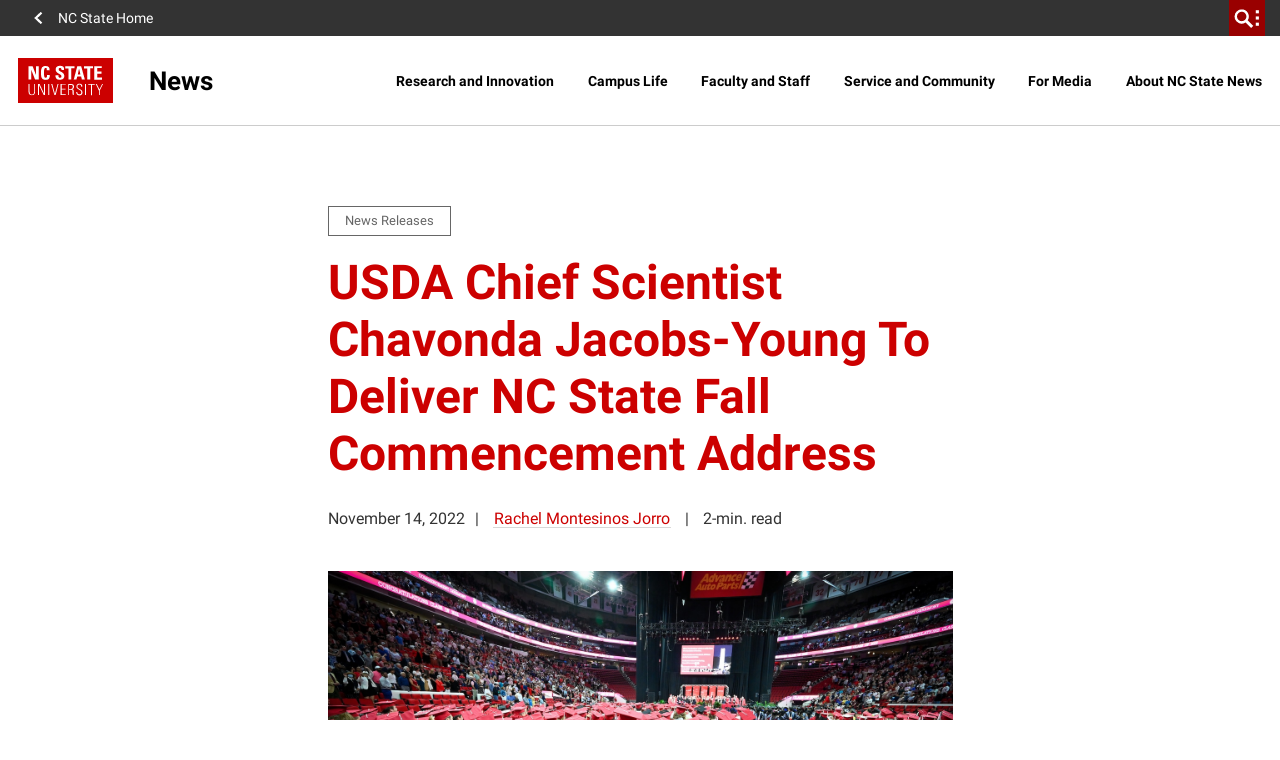

--- FILE ---
content_type: text/html; charset=utf-8
request_url: https://www.google.com/recaptcha/api2/anchor?ar=1&k=6Lf9UdcqAAAAAGPWTky31rIPMwb3De79qf_gpd04&co=aHR0cHM6Ly9uZXdzLm5jc3UuZWR1OjQ0Mw..&hl=en&v=PoyoqOPhxBO7pBk68S4YbpHZ&size=invisible&anchor-ms=20000&execute-ms=30000&cb=u1te38ra8c06
body_size: 48786
content:
<!DOCTYPE HTML><html dir="ltr" lang="en"><head><meta http-equiv="Content-Type" content="text/html; charset=UTF-8">
<meta http-equiv="X-UA-Compatible" content="IE=edge">
<title>reCAPTCHA</title>
<style type="text/css">
/* cyrillic-ext */
@font-face {
  font-family: 'Roboto';
  font-style: normal;
  font-weight: 400;
  font-stretch: 100%;
  src: url(//fonts.gstatic.com/s/roboto/v48/KFO7CnqEu92Fr1ME7kSn66aGLdTylUAMa3GUBHMdazTgWw.woff2) format('woff2');
  unicode-range: U+0460-052F, U+1C80-1C8A, U+20B4, U+2DE0-2DFF, U+A640-A69F, U+FE2E-FE2F;
}
/* cyrillic */
@font-face {
  font-family: 'Roboto';
  font-style: normal;
  font-weight: 400;
  font-stretch: 100%;
  src: url(//fonts.gstatic.com/s/roboto/v48/KFO7CnqEu92Fr1ME7kSn66aGLdTylUAMa3iUBHMdazTgWw.woff2) format('woff2');
  unicode-range: U+0301, U+0400-045F, U+0490-0491, U+04B0-04B1, U+2116;
}
/* greek-ext */
@font-face {
  font-family: 'Roboto';
  font-style: normal;
  font-weight: 400;
  font-stretch: 100%;
  src: url(//fonts.gstatic.com/s/roboto/v48/KFO7CnqEu92Fr1ME7kSn66aGLdTylUAMa3CUBHMdazTgWw.woff2) format('woff2');
  unicode-range: U+1F00-1FFF;
}
/* greek */
@font-face {
  font-family: 'Roboto';
  font-style: normal;
  font-weight: 400;
  font-stretch: 100%;
  src: url(//fonts.gstatic.com/s/roboto/v48/KFO7CnqEu92Fr1ME7kSn66aGLdTylUAMa3-UBHMdazTgWw.woff2) format('woff2');
  unicode-range: U+0370-0377, U+037A-037F, U+0384-038A, U+038C, U+038E-03A1, U+03A3-03FF;
}
/* math */
@font-face {
  font-family: 'Roboto';
  font-style: normal;
  font-weight: 400;
  font-stretch: 100%;
  src: url(//fonts.gstatic.com/s/roboto/v48/KFO7CnqEu92Fr1ME7kSn66aGLdTylUAMawCUBHMdazTgWw.woff2) format('woff2');
  unicode-range: U+0302-0303, U+0305, U+0307-0308, U+0310, U+0312, U+0315, U+031A, U+0326-0327, U+032C, U+032F-0330, U+0332-0333, U+0338, U+033A, U+0346, U+034D, U+0391-03A1, U+03A3-03A9, U+03B1-03C9, U+03D1, U+03D5-03D6, U+03F0-03F1, U+03F4-03F5, U+2016-2017, U+2034-2038, U+203C, U+2040, U+2043, U+2047, U+2050, U+2057, U+205F, U+2070-2071, U+2074-208E, U+2090-209C, U+20D0-20DC, U+20E1, U+20E5-20EF, U+2100-2112, U+2114-2115, U+2117-2121, U+2123-214F, U+2190, U+2192, U+2194-21AE, U+21B0-21E5, U+21F1-21F2, U+21F4-2211, U+2213-2214, U+2216-22FF, U+2308-230B, U+2310, U+2319, U+231C-2321, U+2336-237A, U+237C, U+2395, U+239B-23B7, U+23D0, U+23DC-23E1, U+2474-2475, U+25AF, U+25B3, U+25B7, U+25BD, U+25C1, U+25CA, U+25CC, U+25FB, U+266D-266F, U+27C0-27FF, U+2900-2AFF, U+2B0E-2B11, U+2B30-2B4C, U+2BFE, U+3030, U+FF5B, U+FF5D, U+1D400-1D7FF, U+1EE00-1EEFF;
}
/* symbols */
@font-face {
  font-family: 'Roboto';
  font-style: normal;
  font-weight: 400;
  font-stretch: 100%;
  src: url(//fonts.gstatic.com/s/roboto/v48/KFO7CnqEu92Fr1ME7kSn66aGLdTylUAMaxKUBHMdazTgWw.woff2) format('woff2');
  unicode-range: U+0001-000C, U+000E-001F, U+007F-009F, U+20DD-20E0, U+20E2-20E4, U+2150-218F, U+2190, U+2192, U+2194-2199, U+21AF, U+21E6-21F0, U+21F3, U+2218-2219, U+2299, U+22C4-22C6, U+2300-243F, U+2440-244A, U+2460-24FF, U+25A0-27BF, U+2800-28FF, U+2921-2922, U+2981, U+29BF, U+29EB, U+2B00-2BFF, U+4DC0-4DFF, U+FFF9-FFFB, U+10140-1018E, U+10190-1019C, U+101A0, U+101D0-101FD, U+102E0-102FB, U+10E60-10E7E, U+1D2C0-1D2D3, U+1D2E0-1D37F, U+1F000-1F0FF, U+1F100-1F1AD, U+1F1E6-1F1FF, U+1F30D-1F30F, U+1F315, U+1F31C, U+1F31E, U+1F320-1F32C, U+1F336, U+1F378, U+1F37D, U+1F382, U+1F393-1F39F, U+1F3A7-1F3A8, U+1F3AC-1F3AF, U+1F3C2, U+1F3C4-1F3C6, U+1F3CA-1F3CE, U+1F3D4-1F3E0, U+1F3ED, U+1F3F1-1F3F3, U+1F3F5-1F3F7, U+1F408, U+1F415, U+1F41F, U+1F426, U+1F43F, U+1F441-1F442, U+1F444, U+1F446-1F449, U+1F44C-1F44E, U+1F453, U+1F46A, U+1F47D, U+1F4A3, U+1F4B0, U+1F4B3, U+1F4B9, U+1F4BB, U+1F4BF, U+1F4C8-1F4CB, U+1F4D6, U+1F4DA, U+1F4DF, U+1F4E3-1F4E6, U+1F4EA-1F4ED, U+1F4F7, U+1F4F9-1F4FB, U+1F4FD-1F4FE, U+1F503, U+1F507-1F50B, U+1F50D, U+1F512-1F513, U+1F53E-1F54A, U+1F54F-1F5FA, U+1F610, U+1F650-1F67F, U+1F687, U+1F68D, U+1F691, U+1F694, U+1F698, U+1F6AD, U+1F6B2, U+1F6B9-1F6BA, U+1F6BC, U+1F6C6-1F6CF, U+1F6D3-1F6D7, U+1F6E0-1F6EA, U+1F6F0-1F6F3, U+1F6F7-1F6FC, U+1F700-1F7FF, U+1F800-1F80B, U+1F810-1F847, U+1F850-1F859, U+1F860-1F887, U+1F890-1F8AD, U+1F8B0-1F8BB, U+1F8C0-1F8C1, U+1F900-1F90B, U+1F93B, U+1F946, U+1F984, U+1F996, U+1F9E9, U+1FA00-1FA6F, U+1FA70-1FA7C, U+1FA80-1FA89, U+1FA8F-1FAC6, U+1FACE-1FADC, U+1FADF-1FAE9, U+1FAF0-1FAF8, U+1FB00-1FBFF;
}
/* vietnamese */
@font-face {
  font-family: 'Roboto';
  font-style: normal;
  font-weight: 400;
  font-stretch: 100%;
  src: url(//fonts.gstatic.com/s/roboto/v48/KFO7CnqEu92Fr1ME7kSn66aGLdTylUAMa3OUBHMdazTgWw.woff2) format('woff2');
  unicode-range: U+0102-0103, U+0110-0111, U+0128-0129, U+0168-0169, U+01A0-01A1, U+01AF-01B0, U+0300-0301, U+0303-0304, U+0308-0309, U+0323, U+0329, U+1EA0-1EF9, U+20AB;
}
/* latin-ext */
@font-face {
  font-family: 'Roboto';
  font-style: normal;
  font-weight: 400;
  font-stretch: 100%;
  src: url(//fonts.gstatic.com/s/roboto/v48/KFO7CnqEu92Fr1ME7kSn66aGLdTylUAMa3KUBHMdazTgWw.woff2) format('woff2');
  unicode-range: U+0100-02BA, U+02BD-02C5, U+02C7-02CC, U+02CE-02D7, U+02DD-02FF, U+0304, U+0308, U+0329, U+1D00-1DBF, U+1E00-1E9F, U+1EF2-1EFF, U+2020, U+20A0-20AB, U+20AD-20C0, U+2113, U+2C60-2C7F, U+A720-A7FF;
}
/* latin */
@font-face {
  font-family: 'Roboto';
  font-style: normal;
  font-weight: 400;
  font-stretch: 100%;
  src: url(//fonts.gstatic.com/s/roboto/v48/KFO7CnqEu92Fr1ME7kSn66aGLdTylUAMa3yUBHMdazQ.woff2) format('woff2');
  unicode-range: U+0000-00FF, U+0131, U+0152-0153, U+02BB-02BC, U+02C6, U+02DA, U+02DC, U+0304, U+0308, U+0329, U+2000-206F, U+20AC, U+2122, U+2191, U+2193, U+2212, U+2215, U+FEFF, U+FFFD;
}
/* cyrillic-ext */
@font-face {
  font-family: 'Roboto';
  font-style: normal;
  font-weight: 500;
  font-stretch: 100%;
  src: url(//fonts.gstatic.com/s/roboto/v48/KFO7CnqEu92Fr1ME7kSn66aGLdTylUAMa3GUBHMdazTgWw.woff2) format('woff2');
  unicode-range: U+0460-052F, U+1C80-1C8A, U+20B4, U+2DE0-2DFF, U+A640-A69F, U+FE2E-FE2F;
}
/* cyrillic */
@font-face {
  font-family: 'Roboto';
  font-style: normal;
  font-weight: 500;
  font-stretch: 100%;
  src: url(//fonts.gstatic.com/s/roboto/v48/KFO7CnqEu92Fr1ME7kSn66aGLdTylUAMa3iUBHMdazTgWw.woff2) format('woff2');
  unicode-range: U+0301, U+0400-045F, U+0490-0491, U+04B0-04B1, U+2116;
}
/* greek-ext */
@font-face {
  font-family: 'Roboto';
  font-style: normal;
  font-weight: 500;
  font-stretch: 100%;
  src: url(//fonts.gstatic.com/s/roboto/v48/KFO7CnqEu92Fr1ME7kSn66aGLdTylUAMa3CUBHMdazTgWw.woff2) format('woff2');
  unicode-range: U+1F00-1FFF;
}
/* greek */
@font-face {
  font-family: 'Roboto';
  font-style: normal;
  font-weight: 500;
  font-stretch: 100%;
  src: url(//fonts.gstatic.com/s/roboto/v48/KFO7CnqEu92Fr1ME7kSn66aGLdTylUAMa3-UBHMdazTgWw.woff2) format('woff2');
  unicode-range: U+0370-0377, U+037A-037F, U+0384-038A, U+038C, U+038E-03A1, U+03A3-03FF;
}
/* math */
@font-face {
  font-family: 'Roboto';
  font-style: normal;
  font-weight: 500;
  font-stretch: 100%;
  src: url(//fonts.gstatic.com/s/roboto/v48/KFO7CnqEu92Fr1ME7kSn66aGLdTylUAMawCUBHMdazTgWw.woff2) format('woff2');
  unicode-range: U+0302-0303, U+0305, U+0307-0308, U+0310, U+0312, U+0315, U+031A, U+0326-0327, U+032C, U+032F-0330, U+0332-0333, U+0338, U+033A, U+0346, U+034D, U+0391-03A1, U+03A3-03A9, U+03B1-03C9, U+03D1, U+03D5-03D6, U+03F0-03F1, U+03F4-03F5, U+2016-2017, U+2034-2038, U+203C, U+2040, U+2043, U+2047, U+2050, U+2057, U+205F, U+2070-2071, U+2074-208E, U+2090-209C, U+20D0-20DC, U+20E1, U+20E5-20EF, U+2100-2112, U+2114-2115, U+2117-2121, U+2123-214F, U+2190, U+2192, U+2194-21AE, U+21B0-21E5, U+21F1-21F2, U+21F4-2211, U+2213-2214, U+2216-22FF, U+2308-230B, U+2310, U+2319, U+231C-2321, U+2336-237A, U+237C, U+2395, U+239B-23B7, U+23D0, U+23DC-23E1, U+2474-2475, U+25AF, U+25B3, U+25B7, U+25BD, U+25C1, U+25CA, U+25CC, U+25FB, U+266D-266F, U+27C0-27FF, U+2900-2AFF, U+2B0E-2B11, U+2B30-2B4C, U+2BFE, U+3030, U+FF5B, U+FF5D, U+1D400-1D7FF, U+1EE00-1EEFF;
}
/* symbols */
@font-face {
  font-family: 'Roboto';
  font-style: normal;
  font-weight: 500;
  font-stretch: 100%;
  src: url(//fonts.gstatic.com/s/roboto/v48/KFO7CnqEu92Fr1ME7kSn66aGLdTylUAMaxKUBHMdazTgWw.woff2) format('woff2');
  unicode-range: U+0001-000C, U+000E-001F, U+007F-009F, U+20DD-20E0, U+20E2-20E4, U+2150-218F, U+2190, U+2192, U+2194-2199, U+21AF, U+21E6-21F0, U+21F3, U+2218-2219, U+2299, U+22C4-22C6, U+2300-243F, U+2440-244A, U+2460-24FF, U+25A0-27BF, U+2800-28FF, U+2921-2922, U+2981, U+29BF, U+29EB, U+2B00-2BFF, U+4DC0-4DFF, U+FFF9-FFFB, U+10140-1018E, U+10190-1019C, U+101A0, U+101D0-101FD, U+102E0-102FB, U+10E60-10E7E, U+1D2C0-1D2D3, U+1D2E0-1D37F, U+1F000-1F0FF, U+1F100-1F1AD, U+1F1E6-1F1FF, U+1F30D-1F30F, U+1F315, U+1F31C, U+1F31E, U+1F320-1F32C, U+1F336, U+1F378, U+1F37D, U+1F382, U+1F393-1F39F, U+1F3A7-1F3A8, U+1F3AC-1F3AF, U+1F3C2, U+1F3C4-1F3C6, U+1F3CA-1F3CE, U+1F3D4-1F3E0, U+1F3ED, U+1F3F1-1F3F3, U+1F3F5-1F3F7, U+1F408, U+1F415, U+1F41F, U+1F426, U+1F43F, U+1F441-1F442, U+1F444, U+1F446-1F449, U+1F44C-1F44E, U+1F453, U+1F46A, U+1F47D, U+1F4A3, U+1F4B0, U+1F4B3, U+1F4B9, U+1F4BB, U+1F4BF, U+1F4C8-1F4CB, U+1F4D6, U+1F4DA, U+1F4DF, U+1F4E3-1F4E6, U+1F4EA-1F4ED, U+1F4F7, U+1F4F9-1F4FB, U+1F4FD-1F4FE, U+1F503, U+1F507-1F50B, U+1F50D, U+1F512-1F513, U+1F53E-1F54A, U+1F54F-1F5FA, U+1F610, U+1F650-1F67F, U+1F687, U+1F68D, U+1F691, U+1F694, U+1F698, U+1F6AD, U+1F6B2, U+1F6B9-1F6BA, U+1F6BC, U+1F6C6-1F6CF, U+1F6D3-1F6D7, U+1F6E0-1F6EA, U+1F6F0-1F6F3, U+1F6F7-1F6FC, U+1F700-1F7FF, U+1F800-1F80B, U+1F810-1F847, U+1F850-1F859, U+1F860-1F887, U+1F890-1F8AD, U+1F8B0-1F8BB, U+1F8C0-1F8C1, U+1F900-1F90B, U+1F93B, U+1F946, U+1F984, U+1F996, U+1F9E9, U+1FA00-1FA6F, U+1FA70-1FA7C, U+1FA80-1FA89, U+1FA8F-1FAC6, U+1FACE-1FADC, U+1FADF-1FAE9, U+1FAF0-1FAF8, U+1FB00-1FBFF;
}
/* vietnamese */
@font-face {
  font-family: 'Roboto';
  font-style: normal;
  font-weight: 500;
  font-stretch: 100%;
  src: url(//fonts.gstatic.com/s/roboto/v48/KFO7CnqEu92Fr1ME7kSn66aGLdTylUAMa3OUBHMdazTgWw.woff2) format('woff2');
  unicode-range: U+0102-0103, U+0110-0111, U+0128-0129, U+0168-0169, U+01A0-01A1, U+01AF-01B0, U+0300-0301, U+0303-0304, U+0308-0309, U+0323, U+0329, U+1EA0-1EF9, U+20AB;
}
/* latin-ext */
@font-face {
  font-family: 'Roboto';
  font-style: normal;
  font-weight: 500;
  font-stretch: 100%;
  src: url(//fonts.gstatic.com/s/roboto/v48/KFO7CnqEu92Fr1ME7kSn66aGLdTylUAMa3KUBHMdazTgWw.woff2) format('woff2');
  unicode-range: U+0100-02BA, U+02BD-02C5, U+02C7-02CC, U+02CE-02D7, U+02DD-02FF, U+0304, U+0308, U+0329, U+1D00-1DBF, U+1E00-1E9F, U+1EF2-1EFF, U+2020, U+20A0-20AB, U+20AD-20C0, U+2113, U+2C60-2C7F, U+A720-A7FF;
}
/* latin */
@font-face {
  font-family: 'Roboto';
  font-style: normal;
  font-weight: 500;
  font-stretch: 100%;
  src: url(//fonts.gstatic.com/s/roboto/v48/KFO7CnqEu92Fr1ME7kSn66aGLdTylUAMa3yUBHMdazQ.woff2) format('woff2');
  unicode-range: U+0000-00FF, U+0131, U+0152-0153, U+02BB-02BC, U+02C6, U+02DA, U+02DC, U+0304, U+0308, U+0329, U+2000-206F, U+20AC, U+2122, U+2191, U+2193, U+2212, U+2215, U+FEFF, U+FFFD;
}
/* cyrillic-ext */
@font-face {
  font-family: 'Roboto';
  font-style: normal;
  font-weight: 900;
  font-stretch: 100%;
  src: url(//fonts.gstatic.com/s/roboto/v48/KFO7CnqEu92Fr1ME7kSn66aGLdTylUAMa3GUBHMdazTgWw.woff2) format('woff2');
  unicode-range: U+0460-052F, U+1C80-1C8A, U+20B4, U+2DE0-2DFF, U+A640-A69F, U+FE2E-FE2F;
}
/* cyrillic */
@font-face {
  font-family: 'Roboto';
  font-style: normal;
  font-weight: 900;
  font-stretch: 100%;
  src: url(//fonts.gstatic.com/s/roboto/v48/KFO7CnqEu92Fr1ME7kSn66aGLdTylUAMa3iUBHMdazTgWw.woff2) format('woff2');
  unicode-range: U+0301, U+0400-045F, U+0490-0491, U+04B0-04B1, U+2116;
}
/* greek-ext */
@font-face {
  font-family: 'Roboto';
  font-style: normal;
  font-weight: 900;
  font-stretch: 100%;
  src: url(//fonts.gstatic.com/s/roboto/v48/KFO7CnqEu92Fr1ME7kSn66aGLdTylUAMa3CUBHMdazTgWw.woff2) format('woff2');
  unicode-range: U+1F00-1FFF;
}
/* greek */
@font-face {
  font-family: 'Roboto';
  font-style: normal;
  font-weight: 900;
  font-stretch: 100%;
  src: url(//fonts.gstatic.com/s/roboto/v48/KFO7CnqEu92Fr1ME7kSn66aGLdTylUAMa3-UBHMdazTgWw.woff2) format('woff2');
  unicode-range: U+0370-0377, U+037A-037F, U+0384-038A, U+038C, U+038E-03A1, U+03A3-03FF;
}
/* math */
@font-face {
  font-family: 'Roboto';
  font-style: normal;
  font-weight: 900;
  font-stretch: 100%;
  src: url(//fonts.gstatic.com/s/roboto/v48/KFO7CnqEu92Fr1ME7kSn66aGLdTylUAMawCUBHMdazTgWw.woff2) format('woff2');
  unicode-range: U+0302-0303, U+0305, U+0307-0308, U+0310, U+0312, U+0315, U+031A, U+0326-0327, U+032C, U+032F-0330, U+0332-0333, U+0338, U+033A, U+0346, U+034D, U+0391-03A1, U+03A3-03A9, U+03B1-03C9, U+03D1, U+03D5-03D6, U+03F0-03F1, U+03F4-03F5, U+2016-2017, U+2034-2038, U+203C, U+2040, U+2043, U+2047, U+2050, U+2057, U+205F, U+2070-2071, U+2074-208E, U+2090-209C, U+20D0-20DC, U+20E1, U+20E5-20EF, U+2100-2112, U+2114-2115, U+2117-2121, U+2123-214F, U+2190, U+2192, U+2194-21AE, U+21B0-21E5, U+21F1-21F2, U+21F4-2211, U+2213-2214, U+2216-22FF, U+2308-230B, U+2310, U+2319, U+231C-2321, U+2336-237A, U+237C, U+2395, U+239B-23B7, U+23D0, U+23DC-23E1, U+2474-2475, U+25AF, U+25B3, U+25B7, U+25BD, U+25C1, U+25CA, U+25CC, U+25FB, U+266D-266F, U+27C0-27FF, U+2900-2AFF, U+2B0E-2B11, U+2B30-2B4C, U+2BFE, U+3030, U+FF5B, U+FF5D, U+1D400-1D7FF, U+1EE00-1EEFF;
}
/* symbols */
@font-face {
  font-family: 'Roboto';
  font-style: normal;
  font-weight: 900;
  font-stretch: 100%;
  src: url(//fonts.gstatic.com/s/roboto/v48/KFO7CnqEu92Fr1ME7kSn66aGLdTylUAMaxKUBHMdazTgWw.woff2) format('woff2');
  unicode-range: U+0001-000C, U+000E-001F, U+007F-009F, U+20DD-20E0, U+20E2-20E4, U+2150-218F, U+2190, U+2192, U+2194-2199, U+21AF, U+21E6-21F0, U+21F3, U+2218-2219, U+2299, U+22C4-22C6, U+2300-243F, U+2440-244A, U+2460-24FF, U+25A0-27BF, U+2800-28FF, U+2921-2922, U+2981, U+29BF, U+29EB, U+2B00-2BFF, U+4DC0-4DFF, U+FFF9-FFFB, U+10140-1018E, U+10190-1019C, U+101A0, U+101D0-101FD, U+102E0-102FB, U+10E60-10E7E, U+1D2C0-1D2D3, U+1D2E0-1D37F, U+1F000-1F0FF, U+1F100-1F1AD, U+1F1E6-1F1FF, U+1F30D-1F30F, U+1F315, U+1F31C, U+1F31E, U+1F320-1F32C, U+1F336, U+1F378, U+1F37D, U+1F382, U+1F393-1F39F, U+1F3A7-1F3A8, U+1F3AC-1F3AF, U+1F3C2, U+1F3C4-1F3C6, U+1F3CA-1F3CE, U+1F3D4-1F3E0, U+1F3ED, U+1F3F1-1F3F3, U+1F3F5-1F3F7, U+1F408, U+1F415, U+1F41F, U+1F426, U+1F43F, U+1F441-1F442, U+1F444, U+1F446-1F449, U+1F44C-1F44E, U+1F453, U+1F46A, U+1F47D, U+1F4A3, U+1F4B0, U+1F4B3, U+1F4B9, U+1F4BB, U+1F4BF, U+1F4C8-1F4CB, U+1F4D6, U+1F4DA, U+1F4DF, U+1F4E3-1F4E6, U+1F4EA-1F4ED, U+1F4F7, U+1F4F9-1F4FB, U+1F4FD-1F4FE, U+1F503, U+1F507-1F50B, U+1F50D, U+1F512-1F513, U+1F53E-1F54A, U+1F54F-1F5FA, U+1F610, U+1F650-1F67F, U+1F687, U+1F68D, U+1F691, U+1F694, U+1F698, U+1F6AD, U+1F6B2, U+1F6B9-1F6BA, U+1F6BC, U+1F6C6-1F6CF, U+1F6D3-1F6D7, U+1F6E0-1F6EA, U+1F6F0-1F6F3, U+1F6F7-1F6FC, U+1F700-1F7FF, U+1F800-1F80B, U+1F810-1F847, U+1F850-1F859, U+1F860-1F887, U+1F890-1F8AD, U+1F8B0-1F8BB, U+1F8C0-1F8C1, U+1F900-1F90B, U+1F93B, U+1F946, U+1F984, U+1F996, U+1F9E9, U+1FA00-1FA6F, U+1FA70-1FA7C, U+1FA80-1FA89, U+1FA8F-1FAC6, U+1FACE-1FADC, U+1FADF-1FAE9, U+1FAF0-1FAF8, U+1FB00-1FBFF;
}
/* vietnamese */
@font-face {
  font-family: 'Roboto';
  font-style: normal;
  font-weight: 900;
  font-stretch: 100%;
  src: url(//fonts.gstatic.com/s/roboto/v48/KFO7CnqEu92Fr1ME7kSn66aGLdTylUAMa3OUBHMdazTgWw.woff2) format('woff2');
  unicode-range: U+0102-0103, U+0110-0111, U+0128-0129, U+0168-0169, U+01A0-01A1, U+01AF-01B0, U+0300-0301, U+0303-0304, U+0308-0309, U+0323, U+0329, U+1EA0-1EF9, U+20AB;
}
/* latin-ext */
@font-face {
  font-family: 'Roboto';
  font-style: normal;
  font-weight: 900;
  font-stretch: 100%;
  src: url(//fonts.gstatic.com/s/roboto/v48/KFO7CnqEu92Fr1ME7kSn66aGLdTylUAMa3KUBHMdazTgWw.woff2) format('woff2');
  unicode-range: U+0100-02BA, U+02BD-02C5, U+02C7-02CC, U+02CE-02D7, U+02DD-02FF, U+0304, U+0308, U+0329, U+1D00-1DBF, U+1E00-1E9F, U+1EF2-1EFF, U+2020, U+20A0-20AB, U+20AD-20C0, U+2113, U+2C60-2C7F, U+A720-A7FF;
}
/* latin */
@font-face {
  font-family: 'Roboto';
  font-style: normal;
  font-weight: 900;
  font-stretch: 100%;
  src: url(//fonts.gstatic.com/s/roboto/v48/KFO7CnqEu92Fr1ME7kSn66aGLdTylUAMa3yUBHMdazQ.woff2) format('woff2');
  unicode-range: U+0000-00FF, U+0131, U+0152-0153, U+02BB-02BC, U+02C6, U+02DA, U+02DC, U+0304, U+0308, U+0329, U+2000-206F, U+20AC, U+2122, U+2191, U+2193, U+2212, U+2215, U+FEFF, U+FFFD;
}

</style>
<link rel="stylesheet" type="text/css" href="https://www.gstatic.com/recaptcha/releases/PoyoqOPhxBO7pBk68S4YbpHZ/styles__ltr.css">
<script nonce="BNuAtVSzyd1Bf16DHqp-Dg" type="text/javascript">window['__recaptcha_api'] = 'https://www.google.com/recaptcha/api2/';</script>
<script type="text/javascript" src="https://www.gstatic.com/recaptcha/releases/PoyoqOPhxBO7pBk68S4YbpHZ/recaptcha__en.js" nonce="BNuAtVSzyd1Bf16DHqp-Dg">
      
    </script></head>
<body><div id="rc-anchor-alert" class="rc-anchor-alert"></div>
<input type="hidden" id="recaptcha-token" value="[base64]">
<script type="text/javascript" nonce="BNuAtVSzyd1Bf16DHqp-Dg">
      recaptcha.anchor.Main.init("[\x22ainput\x22,[\x22bgdata\x22,\x22\x22,\[base64]/[base64]/[base64]/[base64]/[base64]/[base64]/KGcoTywyNTMsTy5PKSxVRyhPLEMpKTpnKE8sMjUzLEMpLE8pKSxsKSksTykpfSxieT1mdW5jdGlvbihDLE8sdSxsKXtmb3IobD0odT1SKEMpLDApO08+MDtPLS0pbD1sPDw4fFooQyk7ZyhDLHUsbCl9LFVHPWZ1bmN0aW9uKEMsTyl7Qy5pLmxlbmd0aD4xMDQ/[base64]/[base64]/[base64]/[base64]/[base64]/[base64]/[base64]\\u003d\x22,\[base64]\\u003d\\u003d\x22,\[base64]/CnnTCsnkqw7sne8O1HAUhw4/Cr8OZwrXDsj8PCMOJw69DfHc3wqjCgsKgwrfDisOxw6zClcOxw6PDu8KFXklVwqnCmRFrPAXDhsOOHsOtw6jDl8Oiw6tyw6DCvMK8wofCu8KNDlvCqTd/w6jCg2bConDDmMOsw7ExW8KRWsKtKkjClCo7w5HCm8OdwpRjw6vDmcKAwoDDvmoqNcOAwobChcKow51SccO4U07CiMO+IwDDr8KWf8KBY0dwY21Aw541SXpUd8OjfsK/w4XChMKVw5YyT8KLQcKNKSJfEcKcw4zDuWTDu0HCvnjCrmpgP8KgZsOew5Vjw40pwpVrICnCu8KKaQfDiMKAasKuw6FPw7htP8KOw4HCvsOowqbDigHDgMK2w5LCscKLSH/[base64]/Ck2bDhknCjcKYw5fCrRJ4BMO+w5AUexfCicKuB1s7w5MeNcOBUTNTZsOkwo1VcMK3w4/DuHvCscKuwrkqw712EMOkw5AsTGMmUyJPw5QycQnDjHAjw6zDoMKHW0gxYsKIF8K+Gi1/[base64]/[base64]/[base64]/[base64]/Dr8OQw6vChxbDqHRFw7fCvTPCucKoFl8cw4vDgMKRI2TClcKJw4IVI3zCvSbClMK3w7HCphkSw7XCrSrCpMOzwo0Vwp0aw6rDsRAORsK2w7fDkUMaFMOPcMK0CxTDmcOoEm/ClMKjw6Vowp4sZkLDmcK+wrx8FMOtwot8OMOjSMK3b8OJIyZ8w7wawp1Cw4TDiGDDvyjCvMOcwo7DtcK/LcKCw57CuQ7DpMKYXMObYlw0EAJEOcKcwojChQICw7TCmVTCrCnCgQRww6XDoMKdw6h3KXs/w5fCpV7DjcKULUwrwrRLYcKDw7JswqJlw5PDqU7DgBBxw7Unwp85w43DnsOUwoHDlcKCw7YBGsKOw6PCuS3CmcOJU0zDpmnCj8OlQjDCl8KHP0rCtMOywo8SMyUZwrbDs28tW8OuWcOFwqTCnj3Cl8K+ZMOswpDDmBp5GhDClg/DosKZwpl/wqbCrMOIwpfDszbDusOZw5/CqTgCwo/CnCPDp8KnDS0TLyXDvcO5UBzDmsKMwpE/w4/[base64]/dDcnZhfDuMO7w7vDli/CtE7DumDDkWoPflE2eCnCi8KJU104w6HCqMKOwqhbDsONwpR7YwbCmxYCw7nCkMOrw77DimotSDnCtVlQwpwmM8OJwr/CjCzDkMOKw4oowroLwr9iw5wGwrPCpsO9w7nChcORLcK9w4Fcw7XCpAQcSMKgGMKhwqLCt8KGwpvDnsKjXsK1w4jCoBF0wrVBwoVzeUzDqlDDgEZkfApVw7BbCcKkKsKGw6kVFMKTacKPb14Sw7HCp8KGw5rDjUXDuR/DiC9iw51Ww4lVw77Dkg9ywoDCsCkdP8KYwoVSwp3CgMK3w6IYwp9/[base64]/f8KoC2vCoGTDv0kAwohwKH0aUMK8wo9BD1sDek/CrwfDncK9OMKEM2/CrDptwotHw6TChUhDw4MyRhrCgcK6wqZ4w73ChMOnY1RAwqXDrMKbw7Z/KcO/wqhUw7XDjsOpwp4Yw7RUw7TChMOwbyPDpwbCkcOOW1oUwrUXMUzDmMOvLsK7w6cjw5QHw4PDn8KBw5lowpTCq8Oew4vCuUpkbw/CnMKIwp/CtFNIw7RcwpXCvEdywpjChXTDgcOkw4xtw77DhMOIwpcMfsOjCcKiwp7Cu8OiwoBDblQ5w71zw6PDsgTCiQ8KWxoZN3DCgsKaVcKnwoRGAcOSTMOKV28Xe8OVPwAzwp9iw6gBYsKyXsObwqjCuGPDpwwHOcKjwrPDjEAdesKnLsKsfnc2w5PCgcOCCG/DtcKbw4IUTzXDmcKQw4ZRF8KERxPDj3JewqBZw4TDhMO4XcORwqLDvsKAw6HCvHEtw7jCkMKuSgvDh8ORw7tKKMKeHjoeI8KKWcO3w4XDkHEvO8OoQ8O2w4PCnCbCgcOWWcOoIhjCjsO1C8Kzw7c1UAwzcsK9GcObw7PCucKvwpE3d8KwVMOHw6VLw6bDpsKdHG/DqhMiw5VCB21Sw6PDlyPCjMOUYUdwwogAE03Cn8Owwr/DmsO+wqvCgMKBwpjDvjAewpbDlXDDuMKKw5gEZgPDj8KZwq3CocKgw6F2woHDt08gTDvCmx3CnlV9dUDCuXlcwo3CmVFWDcO6XFlbSMOcwqXDmMO6w4TDum0JRsKiM8K+G8OKw71zcsKFLsKnw7nDpljDrcKPwpIHwq/DtgwdLSfCkMOVwpwnHl0nwoddw6MiEcKnw57CmjkJw7wzbVDDjsKEwq9Xw53Dv8OEWMKDZXV0ADwjSMKQwonCmcOvdyRiw6wTw7jCs8OOw6sTw6fDhhoew5LCk2TCsGPCj8KOwp8MwrHCr8OJwpAsw6XDmcKaw4bDs8OxEMOQA1/[base64]/[base64]/[base64]/CvcOpBsOSf1TDsVLDgVDCpMK3GTkOSmDCvVrDs8O3wp1qTnpXw7vDgzw7YF/[base64]/DmsKsNhHDjsKfw4EmYMOgEsKhwpTDjMOeG8OoGgl/[base64]/DjsOXwojCrmhJZ8ORw6zDr8KfWcOMHMOVdDo6wqFMw5vCjsKgw6zCtcOeFsObwrtuwo8VXMOTwqDCrlNpbsO4O8O1wo9KC3TDpn3Dmk/DgWDDl8Kiw7hcw7PDrMOaw51PChHCgyzDojx1woRaQSHDlAvDocKzwpQjDlR+wpDCqsOtw5zDs8KGSxFbw48xwrsCMh1xdsKAexjDscObwqvCuMKewprDh8ObwrPDpmvCnsOqDD/CoCARJUpDwrjDhMO9OcOCKMKyN33DiMK2w44DaMK6OWlfTsK4C8KbRAbCi0DDgsOFw4/DrcONUsOWwqbDlcKywrTDu1wuw7Atw5YSeVIIZghpwpjDljrCsE/CnSrDjAfDoWvDkBDDqMKUw74LKFTCuU9nIMOWwpUZwobDv8KPw6E0wqE+esOgHcKWw6dcHMKaw6fCssKrw488w5lWw49hw4VXH8Oiwr5rETPCpXwww4/DiD/ChMO/wqkCFkDCuxlAwqY5wq4QOMOXS8OhwqoVw59Qw7QLwrFNfFfDtSbCnjnDlFpyw6/DtMK3QcOTw5zDlcKfwpvCq8Kpw5/DicKuw7XCrMOOEzMNfXJ8w73DjU9CK8OeOsOGccK/wqEnw7vDqyJMw7IHwq17w41dZ0N2w6UUbytsMMKXeMOxEmxww4PDjMOPwq3DsVQCL8OFWCrDs8O/H8KTdmvCjMOgwrg5PMOEbcKuw4B5MMOIbcKuwrJtw5F5w6vDtsO9wp7CkAfDjsKpw5VQFcK2I8KweMKST3/DosOUU1R3chFbw5U/w6rDkMOwwrdBwp3CkR93w7LDu8OiwqDDscOwwobDgcKgMcKKPsK2aUFncsOUNMKfUMKxw7orwotdZwkQXMKrw7wYdcOZw4DDvsOjw7oeNwPCuMOFCMOiwqLDvjjDnToRwqIXwrlrwoc8KcOFcMKdw7o8WWfDgl/Cnl/Ck8OKSgVLaS49w57Csh5CLsOewrtWwr1EwprDvh/CsMO5csKuGsKQJcOjw5YTwqwgKX0+IhlwwrUJwqcHwqc4bzrDucKobcOFw7t+wpTCi8KVw4nCqURgwqzCn8KbBMKMwpLDp8KTNHvDkXTDr8K9wqPDnsKrfMOIDwbDqMKTwpjDuF/CqMOfN03CtsOKThplw6MSwrTDglDDljXDtcKuw7sOWUPDs1fDk8KeYMOedsOGT8OaUiXDtmNgwr5UeMKGOCB8WiR/wpHCgMK6CHfDp8OCw5TDicKOeX0mRxbDqsOoXMOhdnwPFB0dwoHCliVqwrfDn8KAWAMIw4rDqMKrwr4pw4ElwpfChkM1w7MDChdTw63DocKiw5XCrn3DkDxBcsOmA8OiworCtMOMw7woPHR/fyIiSsOAa8KXMsOXEmzCi8KTO8K7KMKCwpPDlh/CmCMMYVonw6bDssOWMAnCjMK/JkvCtMKmEwDDlRPDv2rDthvCmcKSw4E9w7zCtllgUlDDjMOfdMKiwrBXKk7ChcKhJBwTwocGID4GNmoww5bCtMOPwohkwp/CosOCG8OcHcKhLh7DgsKxO8OhR8Onw5YhQyXCqMK6FcOWJMOowoFOLRJdwrvDrgo+FcORwo3DmcKFwohqw7DCnzN4BRVlF8KLKsKxw48Xwq1RY8KXbFNXwpjCk3LDrkTCpMK6w7LDicKOwoQYw4FgCMOyw5/[base64]/DigPDlsKARUzCo1fCl8KfU8KDwqXDsMO2w64xw7LCgm8mBmzCqMKzw4jDnDvDtMKPwp8TBMOTFcOxYsOcw790wofDkjbDhVLCvi7DiyPDvkjDmsOlwqkuw6PCg8OhwpJxwphxw7kZwoYDw5jDtMKpeUnDgijDgn3CssKIVcK8S8KbLsKbYcO+O8OZPFl/[base64]/Dl8K3IcKcwrNODG02w5gDRMK8w5jDhcO3csKtwqhHZXPCvUbDnXt1K8K+cMOgw6PDlgnDkMKGKsOYXVnCvsOgB0MNeT/CnwzCl8Ovw6jDijPDl1tCwoh1YEc4DUVbQcK7wrfDmSjCjDXCqcOLw6ctwqBqwpEYfMK2YcOuwrtuAzpPU1jDpnIxP8OVwqp/w6/CrMO7esKdwovChMKUwr7Dj8O+f8KUwoJofsO/w4fCnMOWwrbDksO3w5VkVMOdfMOywpfDksK3w4QcwqLDjsO9GR8mB0VTwqx5ECAtw6VEw4cCZSjCh8KXw5Yxw5JhH2PCl8OCS1PCmFgIw6/CocKDLHLDkBolw7LDnsKBw67Cj8KUwoEUw5tYAHZSC8K8w7XCuUjCv0kTAD3DpcOCRsOwwojDncKvw6zCq8Knw4nCiA5Xw5x1AMKvF8Orw5jCmWhFwq87VcKLKcOGw4jCmMOVwp59KsKHwpNKHsKgcixJw43CqcOBwr/[base64]/DusO0XSdUAXfDrHbDtADDgcOMYQxlEnUDTsKxwrrDhH9zNgEyw4jDosOdFsO5w5goaMOieX4tPnnCjsKLJhbCqxJJScKsw7nCvsKgMsKwA8OBASfDrMKJwpXChmLDuGxYF8K6wo/CosKMw5sYwp1dw5PChBfCiz5jJ8KRwo/CscOTczZFaMOtw4NfwqLCp2bCpcK2XV4Qw78UwoxIY8KodwQdQcOlCcOhw7rDhxZPwrAewoXDqX8VwqQfw77CpcKZYsKSwrfDgDBkwq9tGDA4w43DlsKgw4fDtsKaXnDDilrCncK5SisaEibDosKyIsOaUTAuFCsxC1/DnMOTBFMpCHJYwoXDpgTDjMKyw5QHw4bCn0McwpFNwo42d1zDrMOHI8Kwwq/ChMKsTcOhTcOMHxV6FT5nAhBLwq/[base64]/YmXCgcKHMsO9Qn3DuMOPJiXCqRTCrcK+AMKVZwHChcKVOWU6ay53dsKZYnk+w6sPQsKnw7xUw6LCj3AJwoPDkMKOw5nCtsOAFcKYbSodYSQBXHzDrcOlFRhPU8KZLmrCi8K0w7zDtEgzw7zDhsO4GnIYwowDbsKhIMKfaAvCtcKiwqQLOE/DrcOjE8KQwo4lwpnDp0rCoDPDnStpw5MlwqbDmsOOwpoxBFfDjsOSwrrDpxJ2w4fDmMKyHMOCw7LDvw/CiMOMwo7CqcO/[base64]/DtMOnbWhLB8OFRHs8w4tNN01TIcOQesKQKCPCuB7CtXJWwpnCvTbDkDzCuz1ww6FpMm82K8OiVMKCOG4Fe2cAQMOLw6rDvw3DosOxw5bDvSnCocOtwr8SAWvCmsKfAcK3VjdCwopkwqvCnsOZwpXDs8KXwqBgbMOtwqBRLMOuYmxDTzPCoV/CpmfDosKBwqHDtsKMw5DCqx9GIcOyXxHDgsKowrpSGGnDgWjDjF3DvcKnw5bDq8O0w6h4N0jCgTbCpFpsIcKBwqXDpXDCnjvClGdbQcO1wooOdC1XG8KlwqlIw6fCrcOGw75wwr/[base64]/Cm8KEcMKmCXTCjncPw4Naw5XClcK/wobCucKEdcOiw6Q1wpANwonDpMOwe1tzZFBAwq5SwoYewqPCicKbw4nCiyLCsHbCqcK9GR7CmcKkRcOLXcK0W8KkaAvDpsODwqszwovDn3YzGDrDhsKLw4A1F8K7UE7CgTLCt2YuwrE+TzRvwqRpZ8OQESbDrBXDk8K7w4R7wqJlwqfCj2rCqMK1wqN/wrsOwqVMwr5raRnCh8OlwqwbGsO7a8KzwoBVfAd0cDgOGcKew589w4PDlX5Mwr7DnGQTfMKwAcKbd8KdXMOjw7QWNcOzw51bwq/[base64]/[base64]/CjsK5QAHDjsKYeTxiw4dcwqUNwonDjmTDtsOww5k1ecOLNcOuM8KVHsOfacOyXcKRVMKZwpAYwowYwpozwoBYQ8Kef1/CgMOGaSwjXB40X8OOWsKtGsKZwrBJTE7Cum/CuHfDicO5w4dQRBTDlMKLwqHCpsKOwrfCr8OMw6dTdcKxGhInwrnClMOURyfCrH1aacKOBWXDucKNwqJ8CsK5woVAw5zCnsOdTRIvw6zCvsKiNGgcw7jDr13DrWDDrsKECsOHbS1KwoLDvjzCt2XCtRx6wrBLPsOlw6jDgRlAwoxowqIER8KxwrB/BijDggzDjcO8wr5DNcKNw6Vow4dDw7ZIw5law6Y2w6vDgsKxPQTCpXApwqs+wrPCuwLDiHwjw5V8woxDw68GwoLDqQkjS8KGBsO3w4XClsK3w7BjwqTCpsOywp3CoSQvw78QwrzDjzDClyzDqQPCpiPClsOWw53CgsObf3lvwokJwpnDnVLCoMKuwpLDkjtieX/[base64]/DuwxjCx/DuMOGNMKiwrzCnQjDjcOqccO4GnlGacOCDMOdOCoxcMKID8KewoPCpMKewpTCpyRKw7hVw4fDrsOXOsK3fsKfNcOuAMO9ZcKXw4vDuUvCoEbDhldQDMKiw4PCpcO4wojDucKcU8ODwrvDk10gNB7Dhj7Doz9XGMKQw77DijXDtV4WFMOTwolKwpFPVgzCgFUTTcK+wo/Cp8ORw5oAX8KGHsOiw5RBwollwo3DtcKDwrUhb0LCmcKEwokRw5kyMsOnXMKRw7PDvxMPNsOZG8KOw5zDgMODaA92w7XDrynDiwzClSZKFBQiOlzDr8OlGxAVwoXDs1rCr0fDq8OkwojCisKCSx3CqlHCogFnbk/Ch1vDhxPDpsODShfDlcKnwrnDoG5PwpZHw4LCtknCqMKyN8K1w5DDpMOIwrPClD1hw6HDhDpxw4LCrsO/wonClEhRwrzCqnnCqMKGMMOgwrHCm0wGw6JzUFzCtcK4w7oMwpVofVFcw7HCj15jwqEnwo3DjzN0DBo+wqYUwr3Cs24Nw6hWw6zCrkXDmMOQNMKow4XDkcKqdcO3w6o/YsKhwr8Kwosbw7/CicO8BWozwqTCm8OBwqRLw6/CogPDhsKXDynDqxlywqXCgMK5w5p5w7BLTMKkZylXMl5MJsKDP8KKwrNDZR7CvMOSZXDCpMOpwovDtcK8w5MyZcKOEcOADsOaV0wEw7kqLSHCosKLw6s1w5xfTQBKwr/Dl1DDg8OZw61Lwq0zbsOuCcKHwrI9w7U7wrHDszzDmMKsGA5Hwq/DrDPDg0LDkEXCmHDDqAnCm8OBwpZXasOjVmFHB8OfUsOYMhtDADrDnXDDscOSwoTDrzR+w65renYNwpU0w69bwrPDmGnClFl0w4YAWV/CnMKWw4DCmcO/N05AVcKYBHUGwpdzd8K9csOfWMO3wplVw4fDvcKDw7gZw4MsXMOMw6bCqmDDojQ8w6LCmcOIB8KqwqtAClfCtjPCmMK9JcOYDcKXMA/CvWUlM8K9w7rCnMOAw5RSw6/[base64]/wqjDnT3ClsOSw6XDi8KEw5dkIWAswqXComXClsKZJyQlRcKscFRMw4LDnMOlw57DvzRewrsVw59uwp7DpcKhBVU8w73DkMK2e8Ouw5UEBCnCv8KrOhUAwqheR8KswqHDqx/CiFfCucOLHWvDjMOEw7HDpsOebWrCncOow7gDamDCpMK9w5B6wpvCj3B5ZSTDvQ7CrsKIKRzCq8OZHn15YcO9F8K6DcO5wqc+w4TClwp/CMKbPcOBXMObPcO7BiHCplTDvUDDocOffcOMH8KtwqdqVsOTKMOxwoh9wpEhAlUKZsOgVDPChcKSwpHDiMKpwr3CncOFOMKibMOgVsOlOcOKwqlewp/DiSPDtH8qPW3CjMKWZ2zDpzc3XknDpFQowr06McKnUG7Cowdnwrohw7bCghjDh8ODw6h+w6gBw4MYXxrDl8OLwp9lWkgZwrDCtDXDocODJsOpO8OdwoPCigxQHQ5BUhrCiGDDsA3DhHDCrX0dYl0/U8KLJ2bCgn/[base64]/CjA7DrMOaw4Ewwpp8FMOcCcKrW27DocOUwpbDvUwQaCQlw6ELUsK5w4/Dv8OTUlJTw6tmI8OaQ2XDoMKRwppuQMOISF7DgMK4GMKDNn0lV8KUNRYXRS80wpDDocO8E8KIw418aS7CnEvCosK5czAWwqA4IsO4dj7CtsKYCgJ/[base64]/CiyLCmsOoLcKjMH7CpsOPwonDlVR+w6vCjMKcwrbCtsO4f8KDA1NPM8KUw79AJSnCph/Cv3rDrsOrJwY+w5NqUBxrc8K+wo3DtMOYO1fCnQ4iWj4iHmbDh3xWNDTDnE/[base64]/[base64]/CvS59bWjCpcOOwqnDpMOcw5nCvsOSwpnDjhzCmlEBwoQTw5LCrMKww6TDvcOywqLDlCjCpcOcdAxBYDhHw6/[base64]/[base64]/ecOQOhfDl8OvZVfCoT9gaMKbSMKsXsKfwp5Iw54Twpxuw59rHlY2cirCvycQwp7DvsKZRDPDsyTDs8OewrRKw4rDlm/[base64]/WcK8CgrDhwHCnsKJw6gVQivDg2VkwqjCvMOXwpnDqcOTw77DtsOdwqk5w7PCuBbCucKDYsO+wqtzw7xew6NrIMOXfU/DuyJCw4HCqsOVSFPCvUZNwrATK8O6w6jDgkXDssKpRj/DjsKqdX/DhsOIHAXCmA7DpyQMNMKQw64Gw5DDlgjCj8K6wqPDksKqQMOvwpBMwqvDgMOLwpJYw5fCpMKLQsOCw5Q6b8O+YiJmw6LDnMKBwokjNFXCtUHCtQojeQdow5PChsO8wq3CmcKecMK3w7nDuk0mNsKEwqtGwoXCmsK4BB3Cv8KFw5LCiSgiw4/CuUw2wq88OsOjw4w6AsOdYMOINcOfCMOEwpzDgDvCssK0SkwUYW7DjsOGEcK8SypmZiBRwpEPw7d+KcObw7s+NCYmNMKPHcOOw7HCvAnCtcOQwrrDqzjDui/Dv8OAKcOYwrlnAMKqXsKyTzDDhcOdwp/[base64]/CoMK9XCIdEsKyw6x2w77Cm17DrsKIw6h7w5XDlcOwwpd5VcOZwop7w5vDucOyLGjCuBzDq8ODwplOVQ/CpsODNQHDmMODVsKJQ3p4ZsKjwqTDiMKdD03DiMOowp8JfWXDr8K2KivCvMOlXlzDvMKcwpdawp7DiVfDpihZw6xgGcOrwqR4w7xiCcO8TEYpQnc9TMO+bHo4VMO1w5I+dz7DmGPClSApah8ww4DCtcKgRsK/w75nH8K9wqAZdhjCjRbCvnZzwo9jw6bCryLChsKyw4PDtS7CpFbCnxUdLsODNsK6woQgal/DhsKCCsKTwqXDjxkCw5/[base64]/wpbCs8OcEsKKDcOHw5dLGsOyDGMDGcO0wqduCAtmA8Oaw71YEGZJw5/[base64]/KsK9ABNka1rDgw3Ds8KbED1+Oi9wD33CtjlVdk8rw4XCk8OeAsKuJFYyw7LClSLDvAHCpsOjw4nCrBwzN8O1wrQNCMONQBDCjWbCoMKcwoN6wrHDpnHDvsKvSlUfw5bDrsOdTMOqMsOhwprDnW3Ctm0qX0TCrMOowr/Dn8K3HHrCisOTwpTCsBhzRG7Cu8OXGMK5A2rDpcOMXcKVNETClsOnKMKlWiDDocKJMMOGw74Gw4l9wrPCgcOhO8Olwowuw5gOLVbCksObM8Kaw7HCkMKFwqZdw6/DksO4UUVKwpXDrcKlw5xIwpPDmMOwwpglwobCp2HConhzBTxcw4oAwozCm3fCsTnCn3lEMU4jacKaHcO/w7XCuxbDq0nCosOpcUMMMcKIQAE0w5ALe0xBwo4dwq7CpcKXw4nDqMOedQBVw53CksOBw6thFcKBGQzCpsOTwowYwpQHRCTCjcOGIWFDBEPCqyfDgBpqwoc0wocdMsKIwoxhdsO9w5QOUsKBw4sPPXAbMi8iwo/CnwRLdm/CgV86GsOPeAkvO2h3f1VVHMOtw4XCt8K8wrBrw4IFdsKdKMOXwqtvwonDhMO7NicgCgXDmMOEw4RxXcOcwq/CnmlRw4TDoADCicKuA8KYw6J7G0I0LhZYwpdFWD/Dq8OQBcOoVsOfY8K6w6jCmMOAUGcODBPCscKRR0/CnSLDmAouwqVgFsOjw4Zpw6LCiAlKw7PDr8Odwq5GB8OJwqXCgQ3CocK7w55UWw8bwp/DlsOXwrnCqCkZbmQVPDfCqMK1worCqcOywocLw78nw5vDnsOpw5pKQW3CmUnDn057f1vCosKmFsOYP0J0wrvDqlgnTi7CjsOjwpcUO8OfUyZHZFhIwrpDwp7ChcOFwrTDsRoQw5LCrMOfw4XCqG0iZS5awrnDozJBwpIETMKxXcOIAiddw6DCncObUD4wOijCn8OOGl/Cm8OsTB5UVgIqw6J5JAHDk8KsR8Kiwo53wrzDo8KDOkfCjH4lKxdJCsKdw47DqQDCvsOvw4oab2ttw5xiX8KnM8KtwpM/HUs0Y8OcwqELLyh6ESfCoD/DscOVZsOWw5RWw644VMOww5s9GMOLwpohOzPDiMKfasOOw5vDrMOuwofCpA7DmcO4w7p4B8OVdsOReQPCgDLCu8KeNWvDoMKKIsKPQUbDiMO1GzgqwpfDssK9P8OQFkDCogfDtMKHwovCnG1DZXwNwpwuwoAqw7jCk1jDpcKQwpPDuTgSGDs/woEfBCNkfxTCtMKONMK4F3FrWhrDgMKANHvCucKfe27Dt8OCKsOvw515wpwhUBbCgcKxwr3CvcOuw5HDo8Olw5zCu8OfwoHCksOWY8OgViPDhkTClcOIZcOCwrwAWTBJLgnDvCkeSWLCtR8Lw4cfeXx7LsKZwp/DmsOywprCpmvDjlrCqXlYYMOQY8K8wqVzPG3CpkldwoJawojCriVEw7nCjmrDv00ZYRTDpTzDjRpyw5gjQcK7McOIBWXDo8OFwr3CjsKewoHDqcOwAsK5RsOIwoJLwrLDhsKcw5ESwr3DrsOKKXvCrSQUwo/DkVLCnG3CkcO2wq4xwrfCnmXCmhgaMMOuw6vCgcObHA7CiMOHwpA4w63CpTfCrcObdMOVworDksKxwpgtOcOFJsOMw4nDozrCsMKiwpDCoFbCgQonV8OdasKeccK+w5AGwo/DvQwzEsOgw5jCpE5+CsOhwojDucOwIsKfw57DosOCwoRxY3tNwrQtJcKfw7/[base64]/CuMOjw4HClsOlwqYBIhfDjxAhw7wSRcKFwrXDkVPDj8KTw6YPw6vCqcKsJSzClcKSwrLDgn8ZT07CrMONwpRBKlsedMOiw4TCv8OnNkVowqjClMOmw6PDqMKawqEoIMOfdcOsw4E8w6jDokRXaSFiOcK9bEfCncOtK1ZCw6XCvcKXw7BveC/[base64]/[base64]/DjMKXE8OTBcKpdcOcw6PDkcOww5EdwroNw6HCk0xvTV1wwrrDmMKhwrlew4JwcGY4wozDrWXCqsK2QkPCjcOqw6LCmDDCqkbDtcKbBMOkXMOTbMKjw6JLwqVyNl3Ck8O7UsKrFCZyT8KCBMKBw6zCo8Ozw7FqSETCnMOpwplvccKUw53Cs3vDm0k/woUiw4lhwo7CuF5Nw5DDsnfDg8OgTl0qFFQJw4fDp0Axw4hrPiM5cClRwqNBw7rCsjvDnyDDkGVbw7cewrYVw5QET8O7JWPDombDicOvwpZBNhRUwp/CrWsgU8O4LcKiBMOKZWArDMK0ARN2wqYlwotyScK+wpvDn8KEA8Odw5PDoyBeAlfCk1zDrsK6cG3DpcOFVCFjOMKowqcrI2DDugHCoDbDpcKqIETClsO6wokiJBsWEnrDlgfDk8OdPSsNw5RUJyXDicKtw5dRw7cef8Kfw7MAw4/[base64]/[base64]/Dp8OFwrjDlsOxwqVbw4XCvcOSXDN4wrBlwrzCtVTDp8Oiw5RSScOowqsUNsKuwqF0w48JGHPDiMKgIMOGcsOzwrjDkcOUwpd8VmQnwrzDhk8aEX7Cg8K0Zwkxw4nDmsKAwqRGQMOBdkt/McKkDsOEw7bChsKeOsKqwrzDusKCNcKNP8OJcCNbw7JKYzwESMOPJWlAWgzCk8KTwqATaUZeFcKMw6LCrAcPdR5yQ8KSw6zCnMO1wpPDmsOzDsOaw77CmsKwcFTCrsOnw4jCo8KpwpB0dcOpwprCoFPCvGDCsMOHwqbDh1vDky8qWFtJw7YkAsO/ecKJw4NIw742wrbDicORw4oGw4fDqWgjw5wERMKWATvCkiVaw5VqwoB2bzPCtgwewoxOdMKKwqk/DsO3wo0kw5N1PcKvcXBLJ8K6F8OiXxsdw7I7PybDsMOSCsKUwrvCrQfCo17Ct8OFw4jDrFx0dMOEw4HCq8OBS8OxwqM5wqPDhcOIAMKwfsOKw6DDt8OXJAg1wrY5KcKNHcO3w6vDtMKOEyRdTsKTR8Oew4wkwpfDisORCsKiWMKYJy/DvsKtwrUQQsKcJ35NEMOGw6t0w7QOe8OBZsOOw5ZBwpBFw4PClsKvBjPDosOLw6ohDyXChsOZB8O2cQ/[base64]/Dj8K8wqHDlA99w7w5N1bClgdow6TCq8OSDXLCmsO2YFDCo0fCj8Krw7zDpcKCw7HDpsOgfEbCvsKCBC00KsKSwoHDox4/[base64]/wroxwoReQ1XDu8ORwqPDosKCw6vChirDusOzw5AmwqXDvcKew6NrLSfDvcKLSsK2H8K6Q8KZFcKoU8KhWRhVe17Dk0zCosOZEVTCv8KKwqvCnMOzw6fDpC7CkipHw6HCskB0RQXDlSEjw7HDuj/DtxYIIxHDqj0gEsKHw6QhPmXCo8O4H8O7wpzCgcO5w6/CsMOHwoNFwoZZwo/CmiUmRRstLMKaw4lww4gFwod2wq3CvcO2FcKEOcOgQ0Zwdlcewqp0NMKyKsOkT8Ocw70Fwpk3w6/CnDlQdsOcw6HDgsOAwoxVw6jCiFDDjcKAY8KDEwFrdl/CpcOnw4DDsMKDwo7CiTnDhUsIwpYEe8Kkwp/DjA/[base64]/CgFfCjMKsworCkWTChsOtN2jDsyUPwqhqw4jCmRPCtMOdwpHDm8KaYGF6UcOAcC4AwpPDlsK+bgltw7M3wrnCosKHfV87HMKXwrgCJ8KyDycqwp3DmMOEwoR1UMOiYcKEwq03w6waWcO/w4Q3wpnClsOmEUfCvsK/w6ZjwoBnw5LDvsK+KAxgHcOKIcKUHW7DhgjDlMK+w7c5wrV8wobCmUR8TkTCr8KkwpfCosKAw6TCswY2HAIiw4UvwqjClxpqK1PCr2DDm8O+w4XDnnTCsMOnCFjCvsKIaTfDl8OUw6cJfsORw5rCum/DhcOiLsKgVMOMw4vDg2HCu8K0bMOrw6nDvhNZw6B/UsOkw4jDhHopw4FkwpjDkRnCszovwp3CkGHDuDkqNsKMJ1fCgVh+N8KpFW8mKsKrOsK8ETDCoQXDtcOdZwZyw4FcwrM7IcKjw4/CjMK8U3PCpMOJw6okw5M3woFeeUzCrcOfwoI4wrnDoyXCimDCncObBMO7SXxJAilTw6LCoDAhw7nDmsKywqjDkSFFI0HCocORKcKIwqV4emQYEMKhNcOPMAJhVVTDosO5aH1xwo9Ew64/[base64]/[base64]/CqSbCu8KZw6lLw7nDuErClcOCwr3CliNcWcKRwol6w6tJw5o3e2PDpShFLDrDqcO8wp/CqDpOwqoMw4V1wprCvcO6KsKhPGfDmsKuw7HDlMO6E8KDZzPDiChef8KuDXBcw6HCiA/DvMO7wr09OFgjwpcTw7TCp8KDwrjDq8K1w6cyM8Oew4pCwpbDqsOyT8KDwqwDFU/CgRHCkcK5wqLDuCcswph0TcKRw6HCl8KiR8ODwpFvwpDCmAIaJQdSC0gUYXvCgsOgwqJ8T2jDu8KVLwHCgTB+wq/DmsKZwovDisK2GQd8PQRZMlMOMFjDu8OUegsJw5fDpgrDt8O8Nn1Zw6ckwpRYwpDCisKPw4RpZltLHsO8ZC4Vwo0Fe8KfKxfCrMOKw7pLwrvDn8OeasKlwq/Ds0LCtVJmwoLDvMOYw7TDrlPDs8OAwp/Cu8ObJMK6IsKXaMKAwpTDkMKJGcKWw5fCs8OewpIEchjDtybDk0Bww716DMOMwoB9K8Oxw7Afb8KYK8Otwr8Aw4FlWhbCscKVRCvDrQ/CvwLCq8KXLcOCwqktwqDDmhlnMgoyw7ZEwrYCNMKrf1LDiBpgfXPDmcKfwr9KBsKNecK/wp0hTsObw7NzDkocwofDtMKBO0TDqMObwoXDgcOoYCtRw7NuExpXGAfDpSk3W1wFwrfDgU8mdWFPQsOtwqLDrcKkwpbDjlJGPHzCpsKDIsKVO8OGw4rCoyVJw5ocegPDmF4jwpTCiSMcw4LDmCHCsMK/ScKcw5ggw5NRwoY8wrV+wpwaw4XCsz5DKMOmXMOVLF3CtXrCijYDVWARwoAcw7IUw4sow6Fpw4vCisKEUcKkwoXCqBxKwrkFwqTCkAUIwpBew5DCkcOsBhrCsQ5QH8O/wpFmw5k+w4jCgnzDocKEw5U/[base64]/[base64]/Do8Knw6LDvAYNQMKIO1nCg3h8Tg4LwqI7XEgud8KVP0lqSH5gUXt+aikyU8ObQwxHwovDi1TDjMKbw5INwrjDmBvDqGBfVcKSwpvCtxwCE8KUNWvCvMO3wpBQw43DjiVXwpDCrcOVwrHDtcKEJMKJw5rDjV10TcODwqo3woNewppLM2UCRlIJPMKKwp/Di8KWTcOawofCvDBqw6fCkRtJwqV1wpspw4N+D8OTEsORw68xYcKdw7BDdhsJwqQ4Fm1zw5one8OYwq3DgTHDqcKowr7DpgLCmCfDksOBZ8OPO8KgwoQaw7E7TsOQw48QGsOmw6wbwpjDhGLDpFpaMznDhixkHsOFwpLDvMObcX/DtmBmwpoMw4AUwpPDjAwAeC7CoMOvwpVbw6PDksKvw4FCbF57wpbCp8OuwpfCr8KVwqgJTcKCw5TDtsKNUsO6LsOLGBpOKMObw4DCiCc2wrrDuAcow4xdw6/DlABJYcKlOcKaXcOnesOKw4cvVsOZCAHDosOucMKbw58HbGHDkcKlwqHDiHnDtlAkRWpUO2kqwp3Djx7DsgrDnsKgK2bDgF/[base64]/CqF9BBcOowogQChhNQijDt8KQElIgwqPDqxTDg8K9w7MUOFTDhMONAV/[base64]/[base64]/w4PDqSvCpmjDusKEQT3DqVzDllB+wofChcOrw7tpwr/CkMKJScOlwq3CjcKmwpB1ccKOwpnDiQLChnvDvD/DlDfCp8OzW8K/[base64]/[base64]/CjAjDky1kwqnCtzTCv1VlBMKcwrvChkzDnXs9wqvDuMOeICnChsOnOcOmBU42Qx7DpDZqwoguwoHDuzrDnykFwr/Dn8OoTcKhKMK1w5HDvMK4w4FSJ8OOaMKHE2/CoSTCgk0MJg7CgsOcwqcLX3dMw6fDhVcYbTrChn9ELMK/QGoHw5XCkT/Dpl03w54rwqhQWW7DjcKRAn8zJQMMw5TDvRUrwqnDqsK4BCnCkMKMw7PCj0rDi3zCosKVwpvCnMOUw6UwdcO3wrrDlErCm3vCkHvCiQRewop3w4rDhhbDkzIQGsKMT8KswroMw5R+DRrClAliw4V4WcKndidZw6E7wolGwopHw5TDs8OswoHDg8KIwrw+w7F/w4vDgcKLZjvDssO/bsOnwqlvdsKYECsvw6Yew6jCpMKlby5swqAxw5fCpRJCw5xaQyZNMsOUW1LCp8K+w73DokjDmUM2WDwAI8KgE8OLwpnDv3tQQFrDq8OjTMOKA3BNAVh1w7HCuBc9K3Zbw5vDg8OCwoRTw7nDuicVGgNSw4DDvzdFw6LDvsOkwo8fw4V/[base64]/Cn8OKwr0bKsO8w7LCr1pDwrVVw4XCgcOJRMOjPWDCqcOPIyTDoFMKworCi0MTw7RKw6QDRUTDh21vw6t/wrUpwq1ewoJ0wqtMDlHCr3/[base64]/AhrCkMKVPMOCPMKUGh3ClBZ4VXTCl8KdFsK4w6zDmsOkD8OJw4tTw5UvwqfCiSBafCfDiXXCrnhpTsO/JsKBesKKAcKjLcKhwoUxw4fDlHTCi8OTQ8Opwp3ClXfCg8OGw7kWYGpfw4l1wq7CphnCtC/[base64]/MMOQdsKow7nDucKeL3bDtB9/DxI3wrcgL8OjACJTSMOJwo3CgcO6wrl9aMOOw4fClwkBwqjCpcKmw5rDlMO0wrx0w4LDikzDoTbDpsKxwoLChcK7wo/Cl8OVw5PCnsKbAT1TDMOLwotAwpciFHHCkC3DosKcwp/DusKUKcKUwqzDmsO6M08vbRwmTsKMTsOAw5bDo0/[base64]/DkiwZWMOXw5XDjMKuPRzCkA\\u003d\\u003d\x22],null,[\x22conf\x22,null,\x226Lf9UdcqAAAAAGPWTky31rIPMwb3De79qf_gpd04\x22,0,null,null,null,1,[21,125,63,73,95,87,41,43,42,83,102,105,109,121],[1017145,797],0,null,null,null,null,0,null,0,null,700,1,null,0,\[base64]/76lBhnEnQkZnOKMAhmv8xEZ\x22,0,0,null,null,1,null,0,0,null,null,null,0],\x22https://news.ncsu.edu:443\x22,null,[3,1,1],null,null,null,1,3600,[\x22https://www.google.com/intl/en/policies/privacy/\x22,\x22https://www.google.com/intl/en/policies/terms/\x22],\x22Jb+E722LwsQSCxodb+9fkI/mTmbppz8x/ZrCRmVZ5ow\\u003d\x22,1,0,null,1,1769038585668,0,0,[59,135,249,155,146],null,[94,251],\x22RC-vPQOxXIJnYHBBQ\x22,null,null,null,null,null,\x220dAFcWeA5PxckpvwwfBIsNC3riykgxzAOCm-VC5Kl4XQXRlFKnPoOXGZr_WSXgqfDowc47Pcc2c_3viRtXKVyWJZA0NeMvEuYcsg\x22,1769121385702]");
    </script></body></html>